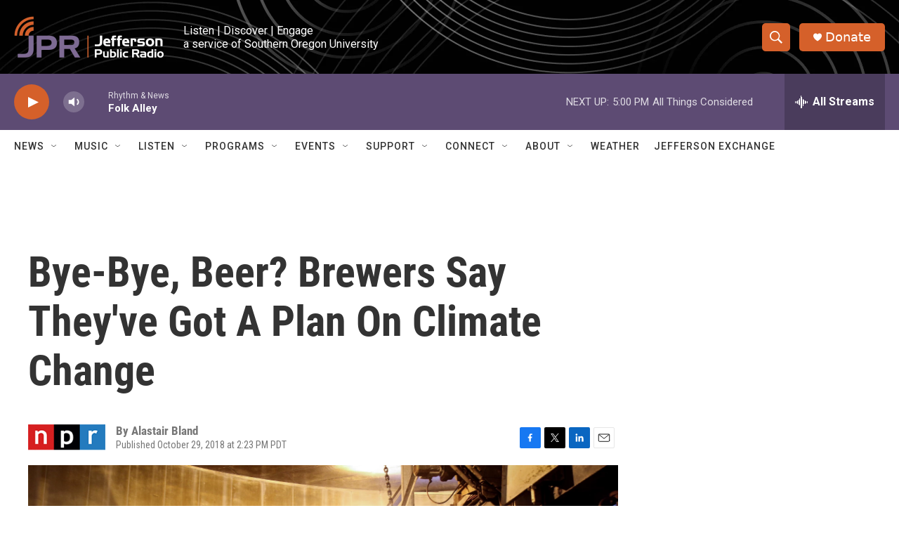

--- FILE ---
content_type: text/html; charset=utf-8
request_url: https://www.google.com/recaptcha/api2/aframe
body_size: 269
content:
<!DOCTYPE HTML><html><head><meta http-equiv="content-type" content="text/html; charset=UTF-8"></head><body><script nonce="ApbxBBfOOFaOSQC5FqECHA">/** Anti-fraud and anti-abuse applications only. See google.com/recaptcha */ try{var clients={'sodar':'https://pagead2.googlesyndication.com/pagead/sodar?'};window.addEventListener("message",function(a){try{if(a.source===window.parent){var b=JSON.parse(a.data);var c=clients[b['id']];if(c){var d=document.createElement('img');d.src=c+b['params']+'&rc='+(localStorage.getItem("rc::a")?sessionStorage.getItem("rc::b"):"");window.document.body.appendChild(d);sessionStorage.setItem("rc::e",parseInt(sessionStorage.getItem("rc::e")||0)+1);localStorage.setItem("rc::h",'1763247927404');}}}catch(b){}});window.parent.postMessage("_grecaptcha_ready", "*");}catch(b){}</script></body></html>